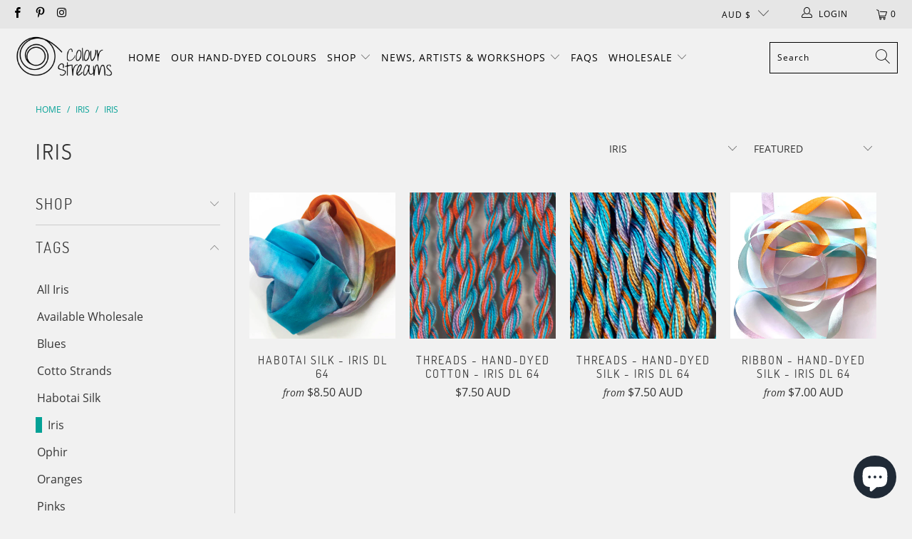

--- FILE ---
content_type: text/css
request_url: https://colourstreams.com.au/cdn/shop/t/31/assets/custom.css?v=180062406537603959981733223108
body_size: -408
content:
.currency-hide-custom .disclosure-list__item.main-store-currency,.currency-hide-custom .disclosure-list__item.local-currency{display:block!important}.currency-hide-custom .disclosure-list__item{display:none!important}.localization-wrap{opacity:0;pointer-events:none}.localization-wrap.active{opacity:1;pointer-events:all}@media only screen and (max-width: 768px){.localization-wrap{list-style-type:none}.disclosure__toggle.disclosure__toggle--currency{margin:0}}@media only screen and (max-width: 500px){.mobile_logo.logo{transform:translate(-25%)}}
/*# sourceMappingURL=/cdn/shop/t/31/assets/custom.css.map?v=180062406537603959981733223108 */
